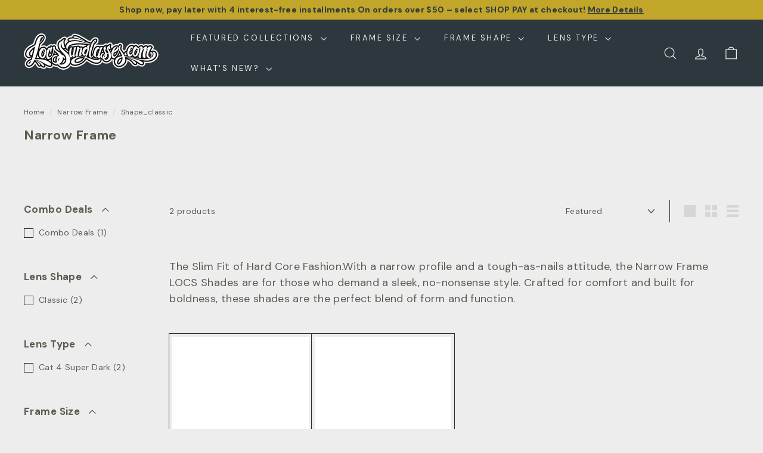

--- FILE ---
content_type: text/javascript
request_url: https://www.locssunglasses.net/cdn/shop/t/271/assets/item-grid.js?v=152639846473000520891727052485
body_size: 1697
content:
import{config}from"@archetype-themes/scripts/config";import CollectionSidebar from"@archetype-themes/scripts/modules/collection-sidebar";import AjaxRenderer from"@archetype-themes/scripts/helpers/ajax-renderer";import{updateAttribute}from"@archetype-themes/scripts/helpers/cart";import{debounce}from"@archetype-themes/scripts/helpers/utils";import{EVENTS,publish}from"@archetype-themes/utils/pubsub";class ItemGrid extends HTMLElement{constructor(){super(),this.isAnimating=!1,this.abortController=new AbortController,this.selectors={sortSelect:"#SortBy",sortBtn:".filter-sort",viewChange:".grid-view-btn",productGrid:".product-grid",collectionGrid:".collection-grid__wrapper",sidebar:"#CollectionSidebar",activeTagList:".tag-list--active-tags",tags:".tag-list input",activeTags:".tag-list a",tagsForm:".filter-form",filterBar:".collection-filter",priceRange:".price-range",trigger:".collapsible-trigger",filters:".filter-wrapper",sidebarWrapper:"#CollectionSidebarFilterWrap",inlineWrapper:"#CollectionInlineFilterWrap"},this.config={mobileFiltersInPlace:!1},this.classes={activeTag:"tag--active",removeTagParent:"tag--remove",collapsibleContent:"collapsible-content",isOpen:"is-open"},this.sectionId=this.getAttribute("data-section-id"),this.ajaxRenderer=new AjaxRenderer({sections:[{sectionId:this.sectionId,nodeId:"AjaxContent"}],onReplace:this.onReplaceAjaxContent.bind(this)}),document.dispatchEvent(new CustomEvent("collection-component:loaded",{detail:{sectionId:this.sectionId}}))}connectedCallback(){this.init()}disconnectedCallback(){this.abortController.abort()}init(){this.config.mobileFiltersInPlace=!1,this.cloneFiltersOnMobile(),this.initSort(),this.initFilters(),this.initPriceRange(),this.initGridOptions(),this.sidebar=new CollectionSidebar}initSort(){this.queryParams=new URLSearchParams(window.location.search),this.sortSelect=document.querySelector(this.selectors.sortSelect),this.sortBtns=document.querySelectorAll(this.selectors.sortBtn),this.sortSelect&&(this.defaultSort=this.getDefaultSortValue(),this.sortSelect.addEventListener("change",()=>{this.onSortChange()},{signal:this.abortController.signal})),this.sortBtns.length&&this.sortBtns.forEach(btn=>{btn.addEventListener("click",()=>{document.dispatchEvent(new Event("filter:selected"));const sortValue=btn.dataset.value;this.onSortChange(sortValue)},{signal:this.abortController.signal})})}getSortValue(){return this.sortSelect.value||this.defaultSort}getDefaultSortValue(){return this.sortSelect.getAttribute("data-default-sortby")}onSortChange(sortValue=null){this.queryParams=new URLSearchParams(window.location.search),sortValue?this.queryParams.set("sort_by",sortValue):this.queryParams.set("sort_by",this.getSortValue()),this.queryParams.delete("page"),window.location.search=this.queryParams.toString()}initGridOptions(){const grid=this.querySelector(this.selectors.productGrid),viewBtns=this.querySelectorAll(this.selectors.viewChange);viewBtns.forEach(btn=>{btn.addEventListener("click",()=>{viewBtns.forEach(el=>{el.classList.remove("is-active")}),btn.classList.add("is-active");const newView=btn.dataset.view;grid.dataset.view=newView,updateAttribute("product_view",newView),window.dispatchEvent(new Event("resize"))},{signal:this.abortController.signal})})}initFilters(){document.querySelectorAll(this.selectors.filterBar).length&&(document.addEventListener("matchSmall",this.cloneFiltersOnMobile.bind(this),{signal:this.abortController.signal}),this.bindBackButton(),publish(EVENTS.headerStickyCheck),config.stickyHeader&&(this.setFilterStickyPosition(),document.addEventListener("headerStickyChange",debounce(500,this.setFilterStickyPosition.bind(this)),{signal:this.abortController.signal}),window.addEventListener("resize",debounce(500,this.setFilterStickyPosition.bind(this)),{signal:this.abortController.signal})),document.querySelectorAll(this.selectors.activeTags).forEach(tag=>{tag.addEventListener("click",this.onTagClick.bind(this),{signal:this.abortController.signal})}),document.querySelectorAll(this.selectors.tagsForm).forEach(form=>{form.addEventListener("input",this.onFormSubmit.bind(this),{signal:this.abortController.signal})}))}initPriceRange(){document.addEventListener("price-range:change",this.onPriceRangeChange.bind(this),{once:!0,signal:this.abortController.signal})}onPriceRangeChange(event){this.renderFromFormData(event.detail)}cloneFiltersOnMobile(){if(this.config.mobileFiltersInPlace)return;const sidebarWrapper=document.querySelector(this.selectors.sidebarWrapper);if(!sidebarWrapper)return;const filters=sidebarWrapper.querySelector(this.selectors.filters).cloneNode(!0),inlineWrapper=document.querySelector(this.selectors.inlineWrapper);inlineWrapper.innerHTML="",inlineWrapper.append(config.filtersPrime??filters),config.filtersPrime=null,this.config.mobileFiltersInPlace=!0}renderActiveTag(parent,el){const textEl=parent.querySelector(".tag__text");parent.classList.contains(this.classes.activeTag)?parent.classList.remove(this.classes.activeTag):(parent.classList.add(this.classes.activeTag),el.closest("li").classList.contains(this.classes.removeTagParent)?parent.remove():document.querySelectorAll(this.selectors.activeTagList).forEach(list=>{const newTag=document.createElement("li"),newTagLink=document.createElement("a");newTag.classList.add("tag","tag--remove"),newTagLink.classList.add("btn","btn--small"),newTagLink.innerText=textEl.innerText,newTag.appendChild(newTagLink),list.appendChild(newTag)}))}onTagClick(evt){const el=evt.currentTarget;if(document.dispatchEvent(new Event("filter:selected")),el.classList.contains("no-ajax")||(evt.preventDefault(),this.isAnimating))return;this.isAnimating=!0;const parent=el.parentNode,newUrl=new URL(el.href);this.renderActiveTag(parent,el),this.updateScroll(!0),this.startLoading(),this.renderCollectionPage(newUrl.searchParams)}onFormSubmit(evt){const el=evt.target;if(document.dispatchEvent(new Event("filter:selected")),el.classList.contains("no-ajax")||(evt.preventDefault(),this.isAnimating))return;this.isAnimating=!0;const parent=el.closest("li"),formEl=el.closest("form"),formData=new FormData(formEl);this.renderActiveTag(parent,el),this.updateScroll(!0),this.startLoading(),this.renderFromFormData(formData)}onReplaceAjaxContent(newDom,section){this.fetchOpenCollapsibleFilters().forEach(selector=>{newDom.querySelectorAll(`[data-collapsible-id=${selector}]`).forEach(this.openCollapsible.bind(this))});const newContentEl=newDom.getElementById(section.nodeId);if(!newContentEl)return;document.getElementById(section.nodeId).innerHTML=newContentEl.innerHTML;const countEl=document.getElementById(section.nodeId).querySelector(".collection-filter__item--count");if(countEl){const count=countEl.innerText;document.querySelectorAll("[data-collection-count]").forEach(el=>{el.innerText=count})}}renderFromFormData(formData){const searchParams=new URLSearchParams(formData);this.renderCollectionPage(searchParams)}renderCollectionPage(searchParams,updateURLHash=!0){this.ajaxRenderer.renderPage(window.location.pathname,searchParams,updateURLHash).then(()=>{this.init(),this.updateScroll(!1),document.dispatchEvent(new CustomEvent("collection:reloaded")),this.isAnimating=!1})}updateScroll(animate){let scrollTo=document.getElementById("AjaxContent").offsetTop;config.stickyHeader&&(scrollTo=scrollTo-document.querySelector("#SiteHeader").offsetHeight),config.bpSmall||(scrollTo-=10),animate?window.scrollTo({top:scrollTo,behavior:"smooth"}):window.scrollTo({top:scrollTo})}bindBackButton(){window.removeEventListener("popstate",this._popStateHandler),this._popStateHandler=state=>{if(state){const newUrl=new URL(window.location.href);this.renderCollectionPage(newUrl.searchParams,!1)}},window.addEventListener("popstate",this._popStateHandler,{signal:this.abortController.signal})}fetchOpenCollapsibleFilters(){const openDesktopCollapsible=Array.from(document.querySelectorAll(`${this.selectors.sidebar} ${this.selectors.trigger}.${this.classes.isOpen}`)),openMobileCollapsible=Array.from(document.querySelectorAll(`${this.selectors.inlineWrapper} ${this.selectors.trigger}.${this.classes.isOpen}`));return[...openDesktopCollapsible,...openMobileCollapsible].map(trigger=>trigger.dataset.collapsibleId)}openCollapsible(el){el.classList.contains(this.classes.collapsibleContent)&&(el.style.height="auto"),el.classList.add(this.classes.isOpen)}setFilterStickyPosition(){const headerHeight=document.querySelector(".site-header").offsetHeight-1;document.querySelector(this.selectors.filterBar).style.top=headerHeight+"px";const stickySidebar=this.querySelector("[data-sticky-sidebar]");stickySidebar&&(stickySidebar.style.top=headerHeight+30+"px")}startLoading(){this.querySelector(this.selectors.collectionGrid).classList.add("unload")}forceReload(){this.init()}}customElements.define("item-grid",ItemGrid);
//# sourceMappingURL=/cdn/shop/t/271/assets/item-grid.js.map?v=152639846473000520891727052485


--- FILE ---
content_type: text/javascript
request_url: https://www.locssunglasses.net/cdn/shop/t/271/assets/youtube.js?v=65638137014896701821727052488
body_size: 250
content:
import{config}from"@archetype-themes/scripts/config";import{load}from"@archetype-themes/scripts/helpers/library-loader";window.onYouTubeIframeAPIReady=function(){config.youTubeReady=!0,document.dispatchEvent(new CustomEvent("youTubeReady"))};const classes={loading:"loading",loaded:"loaded",interactable:"video-interactable"},defaults={width:1280,height:720,playerVars:{autohide:0,autoplay:1,cc_load_policy:0,controls:0,fs:0,iv_load_policy:3,modestbranding:1,playsinline:1,rel:0}};export default class YouTube{constructor(divId,options){this.divId=divId,this.iframe=null,this.attemptedToPlay=!1,defaults.events={onReady:this.onVideoPlayerReady.bind(this),onStateChange:this.onVideoStateChange.bind(this)},this.options=Object.assign({},defaults,options),this.options&&(this.options.videoParent&&(this.parent=document.getElementById(this.divId).closest(this.options.videoParent)),this.options.autoplay||(this.options.playerVars.autoplay=this.options.autoplay),this.options.style==="sound"&&(this.options.playerVars.controls=1,this.options.playerVars.autoplay=0)),this.setAsLoading(),config.youTubeReady?this.init():(load("youtubeSdk"),document.addEventListener("youTubeReady",this.init.bind(this)))}init(){this.videoPlayer=new YT.Player(this.divId,this.options)}onVideoPlayerReady(evt){this.iframe=document.getElementById(this.divId),this.iframe.setAttribute("tabindex","-1"),this.options.style!=="sound"&&evt.target.mute();var observer=new IntersectionObserver((entries,observer2)=>{entries.forEach(entry=>{entry.isIntersecting?this.play():this.pause()})},{rootMargin:"0px 0px 50px 0px"});observer.observe(this.iframe)}onVideoStateChange(evt){switch(evt.data){case-1:this.attemptedToPlay&&(this.setAsLoaded(),this.enableInteraction());break;case 0:this.play(evt);break;case 1:this.setAsLoaded();break;case 3:this.attemptedToPlay=!0;break}}setAsLoading(){this.parent&&this.parent.classList.add(classes.loading)}setAsLoaded(){this.parent&&(this.parent.classList.remove(classes.loading),this.parent.classList.add(classes.loaded))}enableInteraction(){this.parent&&this.parent.classList.add(classes.interactable)}play(){this.videoPlayer&&typeof this.videoPlayer.playVideo=="function"&&this.videoPlayer.playVideo()}pause(){this.videoPlayer&&typeof this.videoPlayer.pauseVideo=="function"&&this.videoPlayer.pauseVideo()}destroy(){this.videoPlayer&&typeof this.videoPlayer.destroy=="function"&&this.videoPlayer.destroy()}}
//# sourceMappingURL=/cdn/shop/t/271/assets/youtube.js.map?v=65638137014896701821727052488
